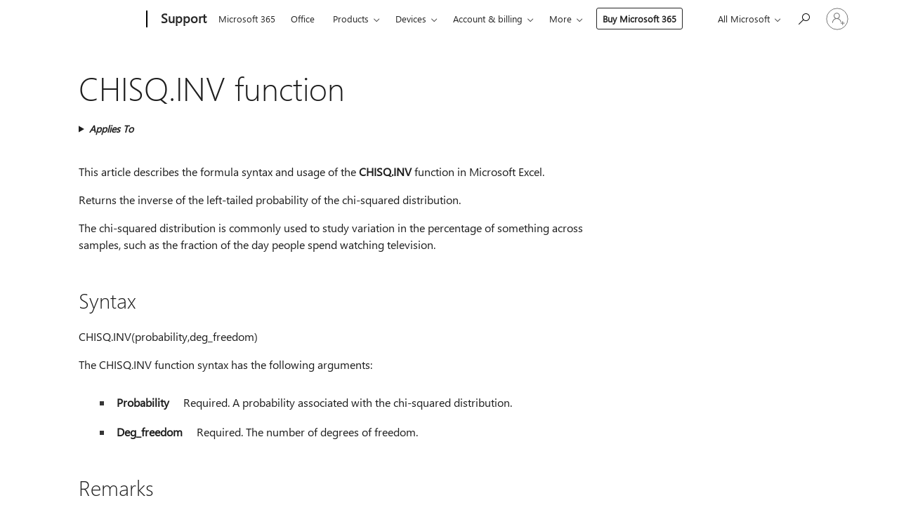

--- FILE ---
content_type: text/html; charset=utf-8
request_url: https://login.microsoftonline.com/common/oauth2/v2.0/authorize?client_id=ee272b19-4411-433f-8f28-5c13cb6fd407&redirect_uri=https%3A%2F%2Fsupport.microsoft.com%2Fsignin-oidc&response_type=code%20id_token&scope=openid%20profile%20offline_access&response_mode=form_post&nonce=639044773447959149.NjkwNzAzZjAtMWMxZC00MzU4LTg4OGMtNTM2NzRmYTk2MjhhZGZkZWE2OWYtZGVhZi00NTMyLTliOGYtMDc1N2Y1NTkyYjc1&prompt=none&nopa=2&state=CfDJ8MF9taR5d3RHoynoKQkxN0ADWmqGwMxwKhQOUircSJhIATXBEDwR94RnWp4Op-iAKopx9fwXuUqer3JHm7HE55K-W5Yga7OM3aQmuDbwGl5hi7xUzxZWx7KzFX1dPXINfamk9oe5ndzcCFZoJVDiXuFoXvsQZSchLlnz2A7IVX7gddi_sTWsLCcMOEKPKf42SEIuE3k5vR6G5A3mt3NECPZZrXbt11fdXOxG_sNA0TKJufp-kOY3uf8N2Dm2Dbad1G_kG1JpouVt9if6pBBvsfPAXGVlb0weNERVjQrvCbe2y0siMaf63UZbmOW1jn9LFoKziCkS44wOiUVTZbXAlv9-OnJU8KCDSz-idv-HppDT&x-client-SKU=ID_NET6_0&x-client-ver=8.12.1.0&sso_reload=true
body_size: 10021
content:


<!-- Copyright (C) Microsoft Corporation. All rights reserved. -->
<!DOCTYPE html>
<html>
<head>
    <title>Redirecting</title>
    <meta http-equiv="Content-Type" content="text/html; charset=UTF-8">
    <meta http-equiv="X-UA-Compatible" content="IE=edge">
    <meta name="viewport" content="width=device-width, initial-scale=1.0, maximum-scale=2.0, user-scalable=yes">
    <meta http-equiv="Pragma" content="no-cache">
    <meta http-equiv="Expires" content="-1">
    <meta name="PageID" content="FetchSessions" />
    <meta name="SiteID" content="" />
    <meta name="ReqLC" content="1033" />
    <meta name="LocLC" content="en-US" />

    
<meta name="robots" content="none" />

<script type="text/javascript" nonce='wKBpuhU6YN_7tY2mSn-n3Q'>//<![CDATA[
$Config={"urlGetCredentialType":"https://login.microsoftonline.com/common/GetCredentialType?mkt=en-US","urlGoToAADError":"https://login.live.com/oauth20_authorize.srf?client_id=ee272b19-4411-433f-8f28-5c13cb6fd407\u0026scope=openid+profile+offline_access\u0026redirect_uri=https%3a%2f%2fsupport.microsoft.com%2fsignin-oidc\u0026response_type=code+id_token\u0026state=[base64]\u0026response_mode=form_post\u0026nonce=639044773447959149.NjkwNzAzZjAtMWMxZC00MzU4LTg4OGMtNTM2NzRmYTk2MjhhZGZkZWE2OWYtZGVhZi00NTMyLTliOGYtMDc1N2Y1NTkyYjc1\u0026prompt=none\u0026x-client-SKU=ID_NET6_0\u0026x-client-Ver=8.12.1.0\u0026uaid=ceba82faec8b4780b862dd5a340b1f9f\u0026msproxy=1\u0026issuer=mso\u0026tenant=common\u0026ui_locales=en-US\u0026epctrc=iy%2ft%2frOHUeeOo7F90sA6Bp8D3f5OJTwiTi6cTedLqyM%3d3%3a1%3aCANARY%3azgyhkbbS0hQiZ%2f0f0%2fRPii0kJ9Y8xdl06k8xKJOGPGA%3d\u0026epct=[base64]\u0026jshs=0\u0026nopa=2","urlAppError":"https://support.microsoft.com/signin-oidc","oAppRedirectErrorPostParams":{"error":"interaction_required","error_description":"Session information is not sufficient for single-sign-on.","state":"[base64]"},"iMaxStackForKnockoutAsyncComponents":10000,"fShowButtons":true,"urlCdn":"https://aadcdn.msauth.net/shared/1.0/","urlDefaultFavicon":"https://aadcdn.msauth.net/shared/1.0/content/images/favicon_a_eupayfgghqiai7k9sol6lg2.ico","urlPost":"/common/login","iPawnIcon":0,"sPOST_Username":"","fEnableNumberMatching":true,"sFT":"[base64]","sFTName":"flowToken","sCtx":"[base64]","fEnableOneDSClientTelemetry":true,"dynamicTenantBranding":null,"staticTenantBranding":null,"oAppCobranding":{},"iBackgroundImage":4,"arrSessions":[],"urlMsaStaticMeControl":"https://login.live.com/Me.htm?v=3","fApplicationInsightsEnabled":false,"iApplicationInsightsEnabledPercentage":0,"urlSetDebugMode":"https://login.microsoftonline.com/common/debugmode","fEnableCssAnimation":true,"fDisableAnimationIfAnimationEndUnsupported":true,"fSsoFeasible":true,"fAllowGrayOutLightBox":true,"fProvideV2SsoImprovements":true,"fUseMsaSessionState":true,"fIsRemoteNGCSupported":true,"urlLogin":"https://login.microsoftonline.com/common/reprocess?ctx=[base64]","urlDssoStatus":"https://login.microsoftonline.com/common/instrumentation/dssostatus","iSessionPullType":3,"fUseSameSite":true,"iAllowedIdentities":2,"isGlobalTenant":true,"uiflavor":1001,"fShouldPlatformKeyBeSuppressed":true,"fLoadStringCustomizationPromises":true,"fUseAlternateTextForSwitchToCredPickerLink":true,"fOfflineAccountVisible":false,"fEnableUserStateFix":true,"fShowAccessPassPeek":true,"fUpdateSessionPollingLogic":true,"fEnableShowPickerCredObservable":true,"fFetchSessionsSkipDsso":true,"fIsCiamUserFlowUxNewLogicEnabled":true,"fUseNonMicrosoftDefaultBrandingForCiam":true,"sCompanyDisplayName":"Microsoft Services","fRemoveCustomCss":true,"fFixUICrashForApiRequestHandler":true,"fShowUpdatedKoreanPrivacyFooter":true,"fUsePostCssHotfix":true,"fFixUserFlowBranding":true,"fEnablePasskeyNullFix":true,"fEnableRefreshCookiesFix":true,"fEnableWebNativeBridgeInterstitialUx":true,"fEnableWindowParentingFix":true,"fEnableNativeBridgeErrors":true,"urlAcmaServerPath":"https://login.microsoftonline.com","sTenantId":"common","sMkt":"en-US","fIsDesktop":true,"fUpdateConfigInit":true,"fLogDisallowedCssProperties":true,"fDisallowExternalFonts":true,"scid":1013,"hpgact":1800,"hpgid":7,"apiCanary":"[base64]","canary":"iy/t/rOHUeeOo7F90sA6Bp8D3f5OJTwiTi6cTedLqyM=3:1:CANARY:zgyhkbbS0hQiZ/0f0/RPii0kJ9Y8xdl06k8xKJOGPGA=","sCanaryTokenName":"canary","fSkipRenderingNewCanaryToken":false,"fEnableNewCsrfProtection":true,"correlationId":"ceba82fa-ec8b-4780-b862-dd5a340b1f9f","sessionId":"1e394ac4-83dc-4667-804a-a5bd55b4df00","sRingId":"R4","locale":{"mkt":"en-US","lcid":1033},"slMaxRetry":2,"slReportFailure":true,"strings":{"desktopsso":{"authenticatingmessage":"Trying to sign you in"}},"enums":{"ClientMetricsModes":{"None":0,"SubmitOnPost":1,"SubmitOnRedirect":2,"InstrumentPlt":4}},"urls":{"instr":{"pageload":"https://login.microsoftonline.com/common/instrumentation/reportpageload","dssostatus":"https://login.microsoftonline.com/common/instrumentation/dssostatus"}},"browser":{"ltr":1,"Chrome":1,"_Mac":1,"_M131":1,"_D0":1,"Full":1,"RE_WebKit":1,"b":{"name":"Chrome","major":131,"minor":0},"os":{"name":"OSX","version":"10.15.7"},"V":"131.0"},"watson":{"url":"/common/handlers/watson","bundle":"https://aadcdn.msauth.net/ests/2.1/content/cdnbundles/watson.min_q5ptmu8aniymd4ftuqdkda2.js","sbundle":"https://aadcdn.msauth.net/ests/2.1/content/cdnbundles/watsonsupportwithjquery.3.5.min_dc940oomzau4rsu8qesnvg2.js","fbundle":"https://aadcdn.msauth.net/ests/2.1/content/cdnbundles/frameworksupport.min_oadrnc13magb009k4d20lg2.js","resetErrorPeriod":5,"maxCorsErrors":-1,"maxInjectErrors":5,"maxErrors":10,"maxTotalErrors":3,"expSrcs":["https://login.microsoftonline.com","https://aadcdn.msauth.net/","https://aadcdn.msftauth.net/",".login.microsoftonline.com"],"envErrorRedirect":true,"envErrorUrl":"/common/handlers/enverror"},"loader":{"cdnRoots":["https://aadcdn.msauth.net/","https://aadcdn.msftauth.net/"],"logByThrowing":true},"serverDetails":{"slc":"ProdSlices","dc":"NCUS","ri":"CH0XXXX","ver":{"v":[2,1,23173,3]},"rt":"2026-01-20T03:42:26","et":23},"clientEvents":{"enabled":true,"telemetryEnabled":true,"useOneDSEventApi":true,"flush":60000,"autoPost":true,"autoPostDelay":1000,"minEvents":1,"maxEvents":1,"pltDelay":500,"appInsightsConfig":{"instrumentationKey":"69adc3c768bd4dc08c19416121249fcc-66f1668a-797b-4249-95e3-6c6651768c28-7293","webAnalyticsConfiguration":{"autoCapture":{"jsError":true}}},"defaultEventName":"IDUX_ESTSClientTelemetryEvent_WebWatson","serviceID":3,"endpointUrl":""},"fApplyAsciiRegexOnInput":true,"country":"US","fBreakBrandingSigninString":true,"bsso":{"states":{"START":"start","INPROGRESS":"in-progress","END":"end","END_SSO":"end-sso","END_USERS":"end-users"},"nonce":"AwABEgEAAAADAOz_BQD0_1A9d6o2tZ4oKxgiqL4WJ9ZTqUtpdbSMxRY0gp0Spxvxr4sQk-_JRKNmDJoQf6kT7zBxzTp58Swx_Ij2vCnMedkgAA","overallTimeoutMs":4000,"telemetry":{"type":"ChromeSsoTelemetry","nonce":"AwABDwEAAAADAOz_BQD0_1w8IGAs6U54TUvHiJyu_BtnWgKP8EpmlfrVfC0ylG9Y_6isbjpPG43jNwLIw3LBCWxdeflMTl5ntfmIjHEVAMEXnjez-9dlzscACij19w5lIAA","reportStates":[]},"redirectEndStates":["end"],"cookieNames":{"aadSso":"AADSSO","winSso":"ESTSSSO","ssoTiles":"ESTSSSOTILES","ssoPulled":"SSOCOOKIEPULLED","userList":"ESTSUSERLIST"},"type":"chrome","reason":"Pull suppressed because it was already attempted and the current URL was reloaded."},"urlNoCookies":"https://login.microsoftonline.com/cookiesdisabled","fTrimChromeBssoUrl":true,"inlineMode":5,"fShowCopyDebugDetailsLink":true,"fTenantBrandingCdnAddEventHandlers":true,"fAddTryCatchForIFrameRedirects":true};
//]]></script> 
<script type="text/javascript" nonce='wKBpuhU6YN_7tY2mSn-n3Q'>//<![CDATA[
!function(){var e=window,r=e.$Debug=e.$Debug||{},t=e.$Config||{};if(!r.appendLog){var n=[],o=0;r.appendLog=function(e){var r=t.maxDebugLog||25,i=(new Date).toUTCString()+":"+e;n.push(o+":"+i),n.length>r&&n.shift(),o++},r.getLogs=function(){return n}}}(),function(){function e(e,r){function t(i){var a=e[i];if(i<n-1){return void(o.r[a]?t(i+1):o.when(a,function(){t(i+1)}))}r(a)}var n=e.length;t(0)}function r(e,r,i){function a(){var e=!!s.method,o=e?s.method:i[0],a=s.extraArgs||[],u=n.$WebWatson;try{
var c=t(i,!e);if(a&&a.length>0){for(var d=a.length,l=0;l<d;l++){c.push(a[l])}}o.apply(r,c)}catch(e){return void(u&&u.submitFromException&&u.submitFromException(e))}}var s=o.r&&o.r[e];return r=r||this,s&&(s.skipTimeout?a():n.setTimeout(a,0)),s}function t(e,r){return Array.prototype.slice.call(e,r?1:0)}var n=window;n.$Do||(n.$Do={"q":[],"r":[],"removeItems":[],"lock":0,"o":[]});var o=n.$Do;o.when=function(t,n){function i(e){r(e,a,s)||o.q.push({"id":e,"c":a,"a":s})}var a=0,s=[],u=1;"function"==typeof n||(a=n,
u=2);for(var c=u;c<arguments.length;c++){s.push(arguments[c])}t instanceof Array?e(t,i):i(t)},o.register=function(e,t,n){if(!o.r[e]){o.o.push(e);var i={};if(t&&(i.method=t),n&&(i.skipTimeout=n),arguments&&arguments.length>3){i.extraArgs=[];for(var a=3;a<arguments.length;a++){i.extraArgs.push(arguments[a])}}o.r[e]=i,o.lock++;try{for(var s=0;s<o.q.length;s++){var u=o.q[s];u.id==e&&r(e,u.c,u.a)&&o.removeItems.push(u)}}catch(e){throw e}finally{if(0===--o.lock){for(var c=0;c<o.removeItems.length;c++){
for(var d=o.removeItems[c],l=0;l<o.q.length;l++){if(o.q[l]===d){o.q.splice(l,1);break}}}o.removeItems=[]}}}},o.unregister=function(e){o.r[e]&&delete o.r[e]}}(),function(e,r){function t(){if(!a){if(!r.body){return void setTimeout(t)}a=!0,e.$Do.register("doc.ready",0,!0)}}function n(){if(!s){if(!r.body){return void setTimeout(n)}t(),s=!0,e.$Do.register("doc.load",0,!0),i()}}function o(e){(r.addEventListener||"load"===e.type||"complete"===r.readyState)&&t()}function i(){
r.addEventListener?(r.removeEventListener("DOMContentLoaded",o,!1),e.removeEventListener("load",n,!1)):r.attachEvent&&(r.detachEvent("onreadystatechange",o),e.detachEvent("onload",n))}var a=!1,s=!1;if("complete"===r.readyState){return void setTimeout(n)}!function(){r.addEventListener?(r.addEventListener("DOMContentLoaded",o,!1),e.addEventListener("load",n,!1)):r.attachEvent&&(r.attachEvent("onreadystatechange",o),e.attachEvent("onload",n))}()}(window,document),function(){function e(){
return f.$Config||f.ServerData||{}}function r(e,r){var t=f.$Debug;t&&t.appendLog&&(r&&(e+=" '"+(r.src||r.href||"")+"'",e+=", id:"+(r.id||""),e+=", async:"+(r.async||""),e+=", defer:"+(r.defer||"")),t.appendLog(e))}function t(){var e=f.$B;if(void 0===d){if(e){d=e.IE}else{var r=f.navigator.userAgent;d=-1!==r.indexOf("MSIE ")||-1!==r.indexOf("Trident/")}}return d}function n(){var e=f.$B;if(void 0===l){if(e){l=e.RE_Edge}else{var r=f.navigator.userAgent;l=-1!==r.indexOf("Edge")}}return l}function o(e){
var r=e.indexOf("?"),t=r>-1?r:e.length,n=e.lastIndexOf(".",t);return e.substring(n,n+v.length).toLowerCase()===v}function i(){var r=e();return(r.loader||{}).slReportFailure||r.slReportFailure||!1}function a(){return(e().loader||{}).redirectToErrorPageOnLoadFailure||!1}function s(){return(e().loader||{}).logByThrowing||!1}function u(e){if(!t()&&!n()){return!1}var r=e.src||e.href||"";if(!r){return!0}if(o(r)){var i,a,s;try{i=e.sheet,a=i&&i.cssRules,s=!1}catch(e){s=!0}if(i&&!a&&s){return!0}
if(i&&a&&0===a.length){return!0}}return!1}function c(){function t(e){g.getElementsByTagName("head")[0].appendChild(e)}function n(e,r,t,n){var u=null;return u=o(e)?i(e):"script"===n.toLowerCase()?a(e):s(e,n),r&&(u.id=r),"function"==typeof u.setAttribute&&(u.setAttribute("crossorigin","anonymous"),t&&"string"==typeof t&&u.setAttribute("integrity",t)),u}function i(e){var r=g.createElement("link");return r.rel="stylesheet",r.type="text/css",r.href=e,r}function a(e){
var r=g.createElement("script"),t=g.querySelector("script[nonce]");if(r.type="text/javascript",r.src=e,r.defer=!1,r.async=!1,t){var n=t.nonce||t.getAttribute("nonce");r.setAttribute("nonce",n)}return r}function s(e,r){var t=g.createElement(r);return t.src=e,t}function d(e,r){if(e&&e.length>0&&r){for(var t=0;t<e.length;t++){if(-1!==r.indexOf(e[t])){return!0}}}return!1}function l(r){if(e().fTenantBrandingCdnAddEventHandlers){var t=d(E,r)?E:b;if(!(t&&t.length>1)){return r}for(var n=0;n<t.length;n++){
if(-1!==r.indexOf(t[n])){var o=t[n+1<t.length?n+1:0],i=r.substring(t[n].length);return"https://"!==t[n].substring(0,"https://".length)&&(o="https://"+o,i=i.substring("https://".length)),o+i}}return r}if(!(b&&b.length>1)){return r}for(var a=0;a<b.length;a++){if(0===r.indexOf(b[a])){return b[a+1<b.length?a+1:0]+r.substring(b[a].length)}}return r}function f(e,t,n,o){if(r("[$Loader]: "+(L.failMessage||"Failed"),o),w[e].retry<y){return w[e].retry++,h(e,t,n),void c._ReportFailure(w[e].retry,w[e].srcPath)}n&&n()}
function v(e,t,n,o){if(u(o)){return f(e,t,n,o)}r("[$Loader]: "+(L.successMessage||"Loaded"),o),h(e+1,t,n);var i=w[e].onSuccess;"function"==typeof i&&i(w[e].srcPath)}function h(e,o,i){if(e<w.length){var a=w[e];if(!a||!a.srcPath){return void h(e+1,o,i)}a.retry>0&&(a.srcPath=l(a.srcPath),a.origId||(a.origId=a.id),a.id=a.origId+"_Retry_"+a.retry);var s=n(a.srcPath,a.id,a.integrity,a.tagName);s.onload=function(){v(e,o,i,s)},s.onerror=function(){f(e,o,i,s)},s.onreadystatechange=function(){
"loaded"===s.readyState?setTimeout(function(){v(e,o,i,s)},500):"complete"===s.readyState&&v(e,o,i,s)},t(s),r("[$Loader]: Loading '"+(a.srcPath||"")+"', id:"+(a.id||""))}else{o&&o()}}var p=e(),y=p.slMaxRetry||2,m=p.loader||{},b=m.cdnRoots||[],E=m.tenantBrandingCdnRoots||[],L=this,w=[];L.retryOnError=!0,L.successMessage="Loaded",L.failMessage="Error",L.Add=function(e,r,t,n,o,i){e&&w.push({"srcPath":e,"id":r,"retry":n||0,"integrity":t,"tagName":o||"script","onSuccess":i})},L.AddForReload=function(e,r){
var t=e.src||e.href||"";L.Add(t,"AddForReload",e.integrity,1,e.tagName,r)},L.AddIf=function(e,r,t){e&&L.Add(r,t)},L.Load=function(e,r){h(0,e,r)}}var d,l,f=window,g=f.document,v=".css";c.On=function(e,r,t){if(!e){throw"The target element must be provided and cannot be null."}r?c.OnError(e,t):c.OnSuccess(e,t)},c.OnSuccess=function(e,t){if(!e){throw"The target element must be provided and cannot be null."}if(u(e)){return c.OnError(e,t)}var n=e.src||e.href||"",o=i(),s=a();r("[$Loader]: Loaded",e);var d=new c
;d.failMessage="Reload Failed",d.successMessage="Reload Success",d.Load(null,function(){if(o){throw"Unexpected state. ResourceLoader.Load() failed despite initial load success. ['"+n+"']"}s&&(document.location.href="/error.aspx?err=504")})},c.OnError=function(e,t){var n=e.src||e.href||"",o=i(),s=a();if(!e){throw"The target element must be provided and cannot be null."}r("[$Loader]: Failed",e);var u=new c;u.failMessage="Reload Failed",u.successMessage="Reload Success",u.AddForReload(e,t),
u.Load(null,function(){if(o){throw"Failed to load external resource ['"+n+"']"}s&&(document.location.href="/error.aspx?err=504")}),c._ReportFailure(0,n)},c._ReportFailure=function(e,r){if(s()&&!t()){throw"[Retry "+e+"] Failed to load external resource ['"+r+"'], reloading from fallback CDN endpoint"}},f.$Loader=c}(),function(){function e(){if(!E){var e=new h.$Loader;e.AddIf(!h.jQuery,y.sbundle,"WebWatson_DemandSupport"),y.sbundle=null,delete y.sbundle,e.AddIf(!h.$Api,y.fbundle,"WebWatson_DemandFramework"),
y.fbundle=null,delete y.fbundle,e.Add(y.bundle,"WebWatson_DemandLoaded"),e.Load(r,t),E=!0}}function r(){if(h.$WebWatson){if(h.$WebWatson.isProxy){return void t()}m.when("$WebWatson.full",function(){for(;b.length>0;){var e=b.shift();e&&h.$WebWatson[e.cmdName].apply(h.$WebWatson,e.args)}})}}function t(){if(!h.$WebWatson||h.$WebWatson.isProxy){if(!L&&JSON){try{var e=new XMLHttpRequest;e.open("POST",y.url),e.setRequestHeader("Accept","application/json"),
e.setRequestHeader("Content-Type","application/json; charset=UTF-8"),e.setRequestHeader("canary",p.apiCanary),e.setRequestHeader("client-request-id",p.correlationId),e.setRequestHeader("hpgid",p.hpgid||0),e.setRequestHeader("hpgact",p.hpgact||0);for(var r=-1,t=0;t<b.length;t++){if("submit"===b[t].cmdName){r=t;break}}var o=b[r]?b[r].args||[]:[],i={"sr":y.sr,"ec":"Failed to load external resource [Core Watson files]","wec":55,"idx":1,"pn":p.pgid||"","sc":p.scid||0,"hpg":p.hpgid||0,
"msg":"Failed to load external resource [Core Watson files]","url":o[1]||"","ln":0,"ad":0,"an":!1,"cs":"","sd":p.serverDetails,"ls":null,"diag":v(y)};e.send(JSON.stringify(i))}catch(e){}L=!0}y.loadErrorUrl&&window.location.assign(y.loadErrorUrl)}n()}function n(){b=[],h.$WebWatson=null}function o(r){return function(){var t=arguments;b.push({"cmdName":r,"args":t}),e()}}function i(){var e=["foundException","resetException","submit"],r=this;r.isProxy=!0;for(var t=e.length,n=0;n<t;n++){var i=e[n];i&&(r[i]=o(i))}
}function a(e,r,t,n,o,i,a){var s=h.event;return i||(i=l(o||s,a?a+2:2)),h.$Debug&&h.$Debug.appendLog&&h.$Debug.appendLog("[WebWatson]:"+(e||"")+" in "+(r||"")+" @ "+(t||"??")),$.submit(e,r,t,n,o||s,i,a)}function s(e,r){return{"signature":e,"args":r,"toString":function(){return this.signature}}}function u(e){for(var r=[],t=e.split("\n"),n=0;n<t.length;n++){r.push(s(t[n],[]))}return r}function c(e){for(var r=[],t=e.split("\n"),n=0;n<t.length;n++){var o=s(t[n],[]);t[n+1]&&(o.signature+="@"+t[n+1],n++),r.push(o)
}return r}function d(e){if(!e){return null}try{if(e.stack){return u(e.stack)}if(e.error){if(e.error.stack){return u(e.error.stack)}}else if(window.opera&&e.message){return c(e.message)}}catch(e){}return null}function l(e,r){var t=[];try{for(var n=arguments.callee;r>0;){n=n?n.caller:n,r--}for(var o=0;n&&o<w;){var i="InvalidMethod()";try{i=n.toString()}catch(e){}var a=[],u=n.args||n.arguments;if(u){for(var c=0;c<u.length;c++){a[c]=u[c]}}t.push(s(i,a)),n=n.caller,o++}}catch(e){t.push(s(e.toString(),[]))}
var l=d(e);return l&&(t.push(s("--- Error Event Stack -----------------",[])),t=t.concat(l)),t}function f(e){if(e){try{var r=/function (.{1,})\(/,t=r.exec(e.constructor.toString());return t&&t.length>1?t[1]:""}catch(e){}}return""}function g(e){if(e){try{if("string"!=typeof e&&JSON&&JSON.stringify){var r=f(e),t=JSON.stringify(e);return t&&"{}"!==t||(e.error&&(e=e.error,r=f(e)),(t=JSON.stringify(e))&&"{}"!==t||(t=e.toString())),r+":"+t}}catch(e){}}return""+(e||"")}function v(e){var r=[];try{
if(jQuery?(r.push("jQuery v:"+jQuery().jquery),jQuery.easing?r.push("jQuery.easing:"+JSON.stringify(jQuery.easing)):r.push("jQuery.easing is not defined")):r.push("jQuery is not defined"),e&&e.expectedVersion&&r.push("Expected jQuery v:"+e.expectedVersion),m){var t,n="";for(t=0;t<m.o.length;t++){n+=m.o[t]+";"}for(r.push("$Do.o["+n+"]"),n="",t=0;t<m.q.length;t++){n+=m.q[t].id+";"}r.push("$Do.q["+n+"]")}if(h.$Debug&&h.$Debug.getLogs){var o=h.$Debug.getLogs();o&&o.length>0&&(r=r.concat(o))}if(b){
for(var i=0;i<b.length;i++){var a=b[i];if(a&&"submit"===a.cmdName){try{if(JSON&&JSON.stringify){var s=JSON.stringify(a);s&&r.push(s)}}catch(e){r.push(g(e))}}}}}catch(e){r.push(g(e))}return r}var h=window,p=h.$Config||{},y=p.watson,m=h.$Do;if(!h.$WebWatson&&y){var b=[],E=!1,L=!1,w=10,$=h.$WebWatson=new i;$.CB={},$._orgErrorHandler=h.onerror,h.onerror=a,$.errorHooked=!0,m.when("jQuery.version",function(e){y.expectedVersion=e}),m.register("$WebWatson")}}(),function(){function e(e,r){
for(var t=r.split("."),n=t.length,o=0;o<n&&null!==e&&void 0!==e;){e=e[t[o++]]}return e}function r(r){var t=null;return null===u&&(u=e(i,"Constants")),null!==u&&r&&(t=e(u,r)),null===t||void 0===t?"":t.toString()}function t(t){var n=null;return null===a&&(a=e(i,"$Config.strings")),null!==a&&t&&(n=e(a,t.toLowerCase())),null!==n&&void 0!==n||(n=r(t)),null===n||void 0===n?"":n.toString()}function n(e,r){var n=null;return e&&r&&r[e]&&(n=t("errors."+r[e])),n||(n=t("errors."+e)),n||(n=t("errors."+c)),n||(n=t(c)),n}
function o(t){var n=null;return null===s&&(s=e(i,"$Config.urls")),null!==s&&t&&(n=e(s,t.toLowerCase())),null!==n&&void 0!==n||(n=r(t)),null===n||void 0===n?"":n.toString()}var i=window,a=null,s=null,u=null,c="GENERIC_ERROR";i.GetString=t,i.GetErrorString=n,i.GetUrl=o}(),function(){var e=window,r=e.$Config||{};e.$B=r.browser||{}}(),function(){function e(e,r,t){e&&e.addEventListener?e.addEventListener(r,t):e&&e.attachEvent&&e.attachEvent("on"+r,t)}function r(r,t){e(document.getElementById(r),"click",t)}
function t(r,t){var n=document.getElementsByName(r);n&&n.length>0&&e(n[0],"click",t)}var n=window;n.AddListener=e,n.ClickEventListenerById=r,n.ClickEventListenerByName=t}();
//]]></script> 
<script type="text/javascript" nonce='wKBpuhU6YN_7tY2mSn-n3Q'>//<![CDATA[
!function(t,e){!function(){var n=e.getElementsByTagName("head")[0];n&&n.addEventListener&&(n.addEventListener("error",function(e){null!==e.target&&"cdn"===e.target.getAttribute("data-loader")&&t.$Loader.OnError(e.target)},!0),n.addEventListener("load",function(e){null!==e.target&&"cdn"===e.target.getAttribute("data-loader")&&t.$Loader.OnSuccess(e.target)},!0))}()}(window,document);
//]]></script>
    <script type="text/javascript" nonce='wKBpuhU6YN_7tY2mSn-n3Q'>
        ServerData = $Config;
    </script>

    <script data-loader="cdn" crossorigin="anonymous" src="https://aadcdn.msauth.net/shared/1.0/content/js/FetchSessions_Core_Zrgqf3NDZY6QoRSGjvZAAQ2.js" integrity='sha384-ZiCm7FNkvHCzGABuQsNqI+NbQpuukT8O8DH+5NRo+GBSrdhUPzoMJLcFvVj8ky+R' nonce='wKBpuhU6YN_7tY2mSn-n3Q'></script>

</head>
<body data-bind="defineGlobals: ServerData" style="display: none">
</body>
</html>